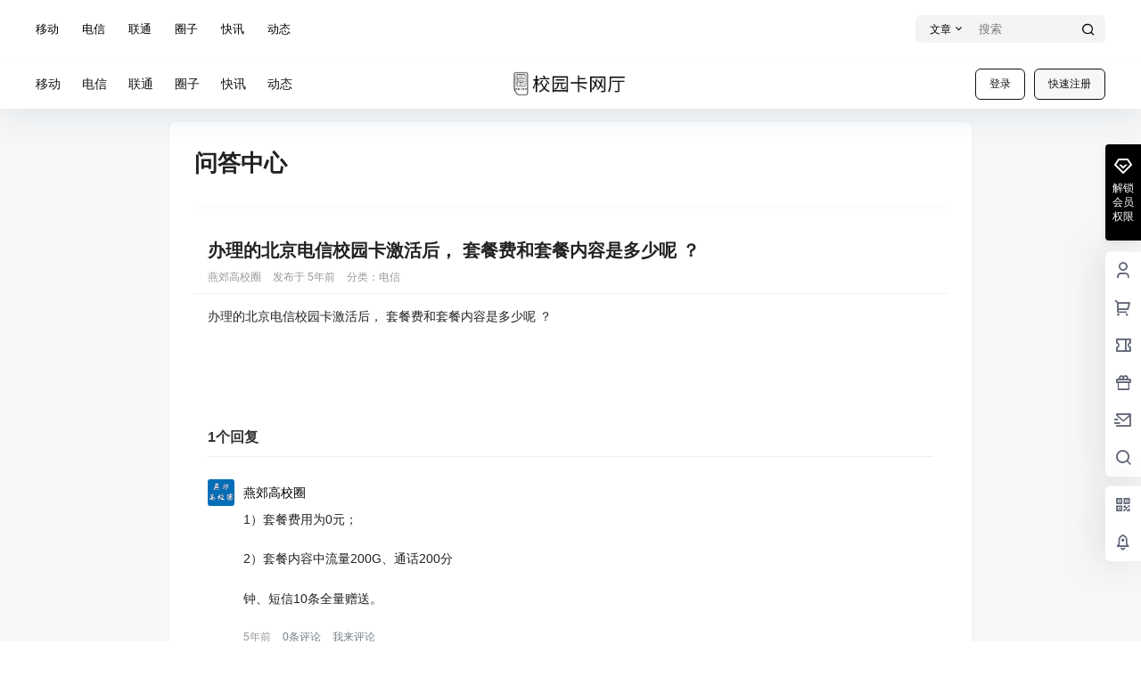

--- FILE ---
content_type: text/html; charset=UTF-8
request_url: https://xyk.yjgxq.club/wp-admin/admin-ajax.php
body_size: 219
content:
{"title":"\u95ee\u7b54\u4e2d\u5fc3 - \u6821\u56ed\u5361\u7f51\u5385","desc":"2022\u5e74\u5317\u4eac\u79fb\u52a8\u7535\u4fe1\u8054\u901a\u6821\u56ed\u5361\u5b98\u65b9\u7533\u8bf7\u5165\u53e3","url":"https:\/\/xyk.yjgxq.club\/question","img":"https:\/\/xyk.yjgxq.club\/wp-content\/plugins\/\u2593\u03c3\u255d\u25a0\u00fa\u2551QAPress\u2554\u03c4\u255c\u2557\u256c\u2569\u2524\u2261 v2.3.1\/images\/edit.png","use_actual_url":false,"swapTitleInWX":false,"appid":"wxd4073a7b4937d0e2","nonceStr":"UQETQlTXnjDN3Ux7","timestamp":1769074799,"signature":"7ecb7f4ae5f0258c4b1ee5a06713c48c8363dbf9"}

--- FILE ---
content_type: image/svg+xml
request_url: https://xyk.yjgxq.club/wp-content/uploads/2019/08/1b5a0ea422559d.svg
body_size: 38769
content:
<?xml version="1.0" encoding="UTF-8" standalone="no"?>
<!DOCTYPE svg PUBLIC "-//W3C//DTD SVG 1.1//EN" "http://www.w3.org/Graphics/SVG/1.1/DTD/svg11.dtd">
<svg version="1.1" id="Layer_1" xmlns="http://www.w3.org/2000/svg" xmlns:xlink="http://www.w3.org/1999/xlink" x="0px" y="0px" width="1400px" height="360px" viewBox="0 0 1400 360" enable-background="new 0 0 1400 360" xml:space="preserve">  <image id="image0" width="1400" height="360" x="0" y="0"
    href="[data-uri]
AAB6JgAAgIQAAPoAAACA6AAAdTAAAOpgAAA6mAAAF3CculE8AAAAAmJLR0QA/4ePzL8AAG3+SURB
VHja7d13mBPV28bxb7aybKUJiBRBRBE7KNgVwV6wYBd7713RF3vvvWP72Tt2UcTeAEURRBQEpMP2
XvL+sWHZlDmTMskku/cnl5dsJjNzZnYzeXLmOc8BERERERERERERERERERERERERERERERERERER
ERERERERERERERERERERERERERERERERERERERERERERERERERERERERERERERERERERERERERER
ERERERERERERERERERERERERERERERERERERERERERERERERERERERERERERERERERERERERERER
ERERERERERERERERERERERERERERERERERERERERERERERERERERERERERERERERERERERERERER
EREREREREREREREREREREREREREREREREREREREREREREZE2yRPnrWf7HlmkuX2oCdRALbXUUEuD
200RERERae/iFfBmkM9W7M9GdKELXehEhtuHmjBeqljDalaxku/5iMVU43W7USIiIiLtVTwC3o7s
xQHsQV+3Dy4p1DKNT3mN2TS53RQRERERiV0ah/ErXj0CHrVMZEO3fzkiIiIiEps0duNL6lwPLpP1
UcKtbOD2L0lEREREopXL9VS4HlQm96ORWYyM80BBEREREYmLDXhBfbthPZZwMllu/7pERERE2o90
R7ayJU+wv0Pbauvy2YMO/Eid2w0RERERaR+cuL0+kBcZarm0nCpqqGlHNQo8ZNCBHPIte3LruZMJ
1LvdUBEREZH2IPaAt4j/sW+I572UMId3+IGVFFPSrqZg6EgnOtOXvRjJ+uSEeEU15zARVecVERER
SXrpPERDiEzVMh5jcw3PIpdD+T7kGSplB7cbJyIiIiL2zgwxVK2Jt9jS7YYlkWyOY2GIkPdfurvd
NBEREREx68qKoDCuhqtD3sRv3/rzbYiQ9952NOGyiIiISApK41aaAkK4Co4h0+2GJaVOvBV0tkrZ
3O1miYiIiIi1jSgOmljhXBUns9SFr4P6eJ+lg9vNEhEREZHQMnkoKNx9TL27RkOYG3DOytnR7UaJ
iIiISGjrBQ3E+pMurrbIE8Uj0cZRHXDW7lYtCxEREZHktHdA4FbLqa61JZpQ153wN4/PAs7bTy5/
TRARERGRkNKCEhq+Jzdhe3cqwHUj+N2Pcr/zVsnwhJ03ERERkXYoLcr1ugblnr5CZdxbm8hEhHgF
v18zx+/njuyZkOMRERERaaeiDXi7s5nfz6v4Mq7tdCfjdt3enVPK5wHP7KYsXhEREZH4iTbg7REw
ZcI/zIpTC90NdePRio+o9/u5iDy3D09ERESk7Yp2pq/1A37+i5oYWpHNRnSlE93ombTBXy3LWEEx
a5hHWUxbWsJqerT6OY8Cyt0+PBEREZG2yqmAd0mU2yliM0ayN/3IIyfpJ9ptopoqljKFD5nJMrxR
baWSkoCAt5D/3D40ERERkbYq2hCzZ8DP0QS8XTiY09k0aft0g6WRSy7d2IIz+JtXeJaFUQS9lZT6
/ZxHgdsHJiIiIiKBngsoSnZChOvncTBf0hA01W5qPWZxJt0iPne5TPHbSjW7uf3rFBEREWm7ou3h
DRzAFVk/Z19u52CyDK9oYjnT+TVkbms+27A16wW1oZiZTGdFyO1lM5ht6Ud6wPPVzOFn5lu0P4ON
2ZaBlhMmD+ZBjuVCfooyucHqbIqIiIiI654P6OscF8G6W/FLqzXrWU4FTX5ba+AZ+hinhdiQV6hv
tUYTUxlmM5VEIdcHTPrwD2PJsFkrh7NZHXC0TTS0avESDiEtgqA1uId3d7d/nSIiIiISKPqA9yBW
tqxVxwtsRho9uIbSVlt7kGzbmdCyebbVGl/ROaz5086gsWWdpWwd5qxro/2C6xmczx5czeKWZ2q4
KoKQVwGviIiISAqILuD1sBdVLb2kXzOipX81nfEtGb1/0TOsMHQj/vKtUcX2YYau+bzX0uYLSAtz
rQweblnrF/rjwUMavXiM6pZ+6qtID7NWrwJeERERkRQQXcC7Of+1hKj3sV5AksLa8PVJ2zSDtUHy
K741plEQZujq4VzfOpVsEvY6Hvbx9Qw3cbxfL/M4lraErYf6Ql67oFcBr4iIiEgCRTvTWjR686Sv
fm8l13IFK/2WLuMf379+pzGs7TUx0/ev2VSH3Yppvv8voDiCtv9KEwDF/NHq2Tr+x7G+dnfgAbb3
PZ8Mc8OJiIiICJDIgLcD/8d2ANQwgfuDZmarYZXvX2vC3ubakLUszBC59dbLAyb4tdtTcx2G0oAw
uZEpnMUyAHpyJ+vF8QyKiIiISBQSF/CO4EgAvDzBw9SGeEVTDFsPPznBY7FOeJqCCpB5mcwlvuPZ
niPVtysiIiKSXBIV8OZxkW9Gte+5Lqh3N1ZOBJnRpyE08TpPA5DGGfR1+NhEREREJCaJCnhHsScA
jVwRQcqClch6ZSPfbqTbruP/WAzAJpzgW1c9vSIiIiJJITEBbwan0wGA1/ja7UOOi9Xc5UvJOIJe
vuc0dE1EREQkCUQ7tXBkBjIEgFruimkS3kQGkK33FU6bH+ciegMbspWvt3fdVmKbeDiZpRtSOOpa
nYdkk85h3MRcDohguKNIe9aFQsPSBha63UAREZPEBLzD6AnAL8yIcgvu9pWGs/dqXucCPGSxN++F
WL9tBr1jeJoqi2WFdKfM7QaGkMMpXEkuBXTnfxzVRn8zIs76mi6GgcX5bKqQV0SSWWIC3v1JA5p4
NaZKDMnuXU4jF9iVQkrdbkyCZJJGd4tlaxL01xWJAs7gEnJ8Ayjz2JcnOdntRomkgBy6GZauItPt
BoqImCQih7eQrQCo4qco1o7P8LTIW2Fvhi/M7cnGbjdXQujDE/zL9XTzhbsA+RzGDW43TEREROIr
EQFvVzoCUMasiNZLjlA3uFVWyvgTgBy6ut1ICbA5b/EL4ygiO2BJAedyktvNExERkXhKRMDbmRwA
lkc0mW8qap52uANd3G6ItNKZb5jKQXSyuOlayN3s7nYjRUREJH4SE/A2lyRbncDjCmemNeet8u27
ZwKPVOxU04Mi4++9kNfZxO1mioiISLwkMuANf8KJyAPTyIPa6MNg69eX+P6vgDeZVDPS9m+vM5ON
RZdEREQkhSUi4M307aXO7YN1VKiwt973/w5uN078LOAI27oZ6/ER6W43VEREROIhUVMLx4Oz6QmJ
SXoQd3zGrTY1gTMZwh1uN1NERETiIREBr/MBZLzD0nhsXaG0u27lc6qNr8jjJPZzu5kiIiLivHhO
DdAewrtI51BrD+ckWR3FDDY2fsUr5Bm24j+3Gxq1PF4g1+1GtBPFHE2D240QEZFwxSvgjXTIWSTr
JCZoDD+UXduecANfBb3uqGE0021qJHdiEsNodLupUerGbhp6lyDl5FDudiNERCRc8UhpiLzCQnjb
THyGbWT7VCCb7BZxnM3gtXQGcp3bzYxBfeybkLCod1dEJKU438OrsE+S10e8yZG+iVBCy+Mc3mS6
2w0VkRR0MUPdbkI78CWPuN0ESUXxzOF1k8JuCe0sdmND4ysKeY1N21gRPRFJhHPo53YT2oEtEhbw
3sGpKZviljoq6JuYHSV/wBu/dAL/VAWvzWulbajhMD6jyPia7tzA5W43VEREXNVHoyISIGEV8JO5
Dm9yFvJKvhZJZKbzgM1wo1xOY2O3mykiIiJOcTvgdSakdWYbCmXbi2uZR5PxFYU873YjRURExClu
BrzRh5jxqteg2dbahyYOs6nW4GEQR7ndTBEREXGGWwFv2w4p2/bRtQX/cLNNWkMh99LB7WaKiIiI
E9wJeD02S5O7jzW5Wyfhudt2RrU8LnO7kSIiIuIEt3N4o5GomdbCCcslVTVxLCXGV3TkfDq73UwR
ERGJXaoEvOFm13rCeLR+bbh7lbZnGu/azEyWx41uN1JERERilyoBr51oA1OFtO3ZhTZ5vFkcSTe3
GykiIiKxcnbiCYWNkkrWcAdXkW94RS5XcpHbzXRIGaU2PdrS2voatCgi0nY4GfAq3JVUczfnGgPe
LE7mOpsSZqmijr35w+1GpJCp7OJ2E0RExCnOpTTYh7s9MA31yrQcIGS1hrOJCObkBo9hLdP2wt+3
uKGOyyizXOqlmFlkut1IERERiY1TPbzhBGyDyKfCcu1u9Al7q/END5u37g17z+bXh34+lleKk17i
BgpCPO+llN+4mJ/cbqCItBGrdZUPU5oq5LQjCRtL5mwOr1lX9uVVy6U70j/gmfiEtfEKlj2GEDm8
i5xCXjc0cTFPU+T3XAMVfMrVzHW7cSLShjyrui9huo1T3W5CGCr50+0mtAkLE7WjRAa8OVzP9yEO
zQNswtXkxLDt8IPFtaPu0x0PfT2GJeGGvOEGx+Kct7izVcBbRxVvci2L3G6WiLQxNRS73YQUUeN2
A8LyKzu63QSJRGLLkm3E+4wij8xWGbOZ5LEvLzMk7K0EB5aFpLcss3ts4XtlTzoaQ15nw+Hwt6Zs
3sSb4BuWVkspz7ApJyvcFRERaUsS2cMLHgbzHnOYxcqWnsz1GMKgKNuxtk94E3JoCGuNQg72/asH
PfivVXgZ3LPqVoqBUhsS7WXuJItq7uVem8q8IhLajmzodhNaKVX2vYj4S2zA27zHIba9uZ4wngHY
1Pf/zdiF98PYdzbns5vv32mcxVnURtiOdc8qKI2noVyc0P2VkstUBvO4K0dbx1X858qeRZyRy71u
N8FPR3J0jRaR1hIf8NoL96Z+IYN8/8rkXuBT6nw/Z9GFXDrSkXTqqaeOevLpw4mMbLX+IbzLO24f
rOUZaN8X6104MuH7HOPa0ZbzvAJeSWk5MY3BcF5Z7JsQkbYlmoA3WbJMd2Wbln/34Tl+4S8a6EQf
epJNGumk46EJL014SSeHLL+2d+Qe4N0oQ0tPyCQI5yixof0ILx1HREREohRpwBt7SLeSGfzKEry+
bfVkS7ZpqZ0Qvi6c7zf1Zx47sVOE2+jFQwzjRWbjjSLAVEgqIiIikgISm9Lg5WsuZ4Yv9WBt8JzJ
MK5n55ZKC+HI4zpGONCiblzCsXzFG0znPxpbtTQcCnlFREREkl5iA95fOZTVvn+v6yuu51vG8Srb
h72d9biccRZt91JNrS9vt5Y6MkjHQzqZZJNJdlAxMg89GcthzOc73uFnVtCAQlkRERGRNiORAW8l
41vC3UD/cR2vkhdymX+A2oHh3Mw2ARWEm6imisXM4Ff+poxyyqigggYgjXSyyKOQAjrRl8EMYWM6
0qFVTm8aAxjA0SzgS97km6ApkBNbr1hEREREHJPIgHcVX7T8OzgX+Bf+ZkubLWSyHRexr1/yQxN1
/MT7/MwcVoXsl22iiXoqWd7quWz6sREbsxM7kd+yvTT605/j+ZkHeZvaVlvrkTRD9UREREQkIokM
eH83The4mn+DAl6P37+HcyWj/fpaK/icD/mQpS2vDjcsrWMuc/mAeylgJ0axN/1a9fZux3PM4SFe
ailus23LfhX4ioiIiKSURAa8JcaljUFpBK1Dyw25nCPp2OqZObzECyz1DTQzhKGb5a4aXbdtWW5+
ff6Mwe9+XBmwuIwP+JDL2ZQDOYyNW7a0CfdxKc8yib8Zwi0RJjUoB1hEREQkSSTTxBNWIWI2J3Mp
PVtCzgamMJEplNBkt8kdCv+68q+T6/JzKnNLG7KWnrdqWfdjln8TYs91/MJMHmQXjmU38gFIow/j
OZ8aOlpkF4uIiCSffE2TLuIvmQLe0PpyG/uR7fupgR+5k6lBvcEh9d95+jOZqztN2ODD0vnzgFFd
Zo0pfXLzfX+bH/LlTazhbT5hIEdxBOsDkEYBBY4chyYkFhGRRMhhOXXUsZyFzONPFrGQxZaDxp12
CRszk7/5hwXUun0qRNaKZ8DriWIJ0GqKykz25uaWCYQbmcWDvEtxeLvvM27ZFb0u8bw1r2W02qer
eXLQDysu5hzDalX8ykye4UzG0D2sY4wkiFUGsIiIxNdgKukKdGMI0EAl9aSRTg3L+JcJ/BLXvV9C
dxqooIEMmljKX/zGHObzj9/QcZEES54e3nWh4Ma+DNgenMfpvvQCWMUzPMCycDfX9+SyIwfu/Ouq
wOf//G1Alu17zsscLuQZzuAgOoXRcvXbSiyS510o0ja09/fUZuS2+imDQt+/CunOQJ6Ja8DbkWwg
gyLfz53ZjIOpohoPmWzPbLdPjrRXyXJZaN3zuS9Ps4IduJThvucb+I7r+abVTGg2NhxdMna7g4MG
qAFQGV542sQMzuY1rmGo7VlK/ZD3ULpEtd4w49JxVIa5nWareNP3r+9a/tUeNDLX7SaIxKSEH8NL
NEuQ4pS/Jsdm+1Z3SgNVMTOu+9405Cd1RzoCa1jh7omR9ixZAt7WNuYjKuhHlu/nWu7i7kgS8Lfo
t/CmDfcOHe7umDVnUNgbamAyP3EmF7V8P/ZaDJRL9ZD32ain1si2XFLATRFuy9sq4D3U7VPS7l3N
GLeb4LCnecjtJrRZDZzF3243QlqYuiIymR/2dqKxmSHY9iYsj1gkSDIGvPgGjDVbwyl8EEk42c8z
//GeV8yweFv9NYEZEbWllNv4nKfYGICaNpqC39AS0jsnI+K/rlK3T4O0Mppt3G6Cw/5RwCvtRH/D
shX29Y1isp1fAVF/+lIkLkqOKXOthnJ5+ZGdeC+yt2f16dlVcz8LtWQ3T7cJ5eP63BZh65pb8TqN
QLlKvYiISBIrNH6yR9blE7mhhmXfu3A2RHySI+ANrY6nOYh5YbyyVcA8ZL3ia7uHvJW+Zd9p75ec
vvHYGWEPfGulhJO4l1p+oMrt0yIiImJpiKGTqIFvIthSNAZYLqlUwCtuSt6At4Krucg238eDx79/
eMk1HWbP+inwZdt26Hbp7BmNeQN3+fXbcLcUoIZrOZR73D4tkhQOZ0e3myAiEtLmhqmSyuJckiyP
dMtl1XEeLidilKwBbw238jDVxteECFC36V92QsHD/s9tkNb7xFm/lp3f6apNd//Drr/YFPTW8glL
3D4xYuskesV1+9k8y5O8x+5uH6iISAjDDYOJ4fe47nuwoXc5U/VoxE3JGvC+ygPUGV8RMjCdf0HG
6o3eXvfzbpm9Tlj5y8rrc57YaNDyR6eFV9YsuskhNKVEctiH+5jFh2wfp+1vyK8cSgFFvMUebh+s
iEgQ03DTJtbEdd/+FYD9lVLv0hkRIVkD3vncatu7G8KwTpXH5Tz3he8ttUNhjwt++KP03E73bTaw
+M5ZkVWENe9bwW3yupc8CtmbD5jHGXRweOsH8TMb+y7ohbzBKLcPV0QkQG/Dsj/ivO8Rhqvur66c
DRGf5Ax4nwhrqFqQ+Uc1dNj4WYDBgzvdM/OXms36n9Bj22VPTauJcEMKaFPVIazn+1dnBnAr/3Gv
X5G7WGRwO8/SudVfRxGvKOQVkaTS3ZBU4OWrOO/dune5Me7D5USMkjHgLeYVm7q7vpCjn2fT7bvt
sUVLBdmaY3O/aijucUrnycvuyJq2+ZCSU2d90zpy3iKj36aDBo0I55gV8qaiNO5qmc4SoJDOnMEf
fORAgkMvpnN2ULXiTrzG/m4ftoi0CTvyvAO18bcxfK6X8m0EW4pGP8slZUyP875FjJIx4P2ZleG8
bMC2q36bPbXs1UVTB+4JsO2u1dt4Bs17psrb+8g1+y1/4Tu/JIZtO3S/9s/FC2bMmzHzj023BhjU
petV3c4A2IheO240GGBYpy535czt8E+niVv1dfs0SMSOpFPQc9kUMpoP+ItxMXyU7MEMBocsp17I
8xzg9oGLSMo7gvc4lMdj3s6OhmmEmgxB53p8zjkx7rurobPIqxoN4q5kCHgD3yBLbYarATBo0KIP
Kwesd89O/fpvW7flxvndXv9zYpN3k71KDyx7qrbzRrv5v3pYr9lTll9Bba8Tx3Yfctr8kwAWP7bq
/2p3gI3ziyetmLzopwE7bLf+rK9Wn13fKf+Nxs7z3t3M7fMikUnnNosLvYfObMT9/BNVz30at/Im
3SyL7RTxHHu6ffAiktKu4FGKyOFQzo9xS7sbr3NWdehH8zs7cyOjY9q3qXfZw3JHzpRIlJJxauE+
ZNtP77DsqbqCntcsveMzgLsKz+/2YM2VeTU/zoFtu//+ScYLfLHutVt3+eODqkF5c9bfb+5/L3Ho
koU/LQUy+kHHqQPzZ7+b++Uuxy3ZcPVJy7aq2qjDkr77/PnnkP3mvFGaTnhVHSQ5nGozPXIO70cy
RXWLMznfZvBbEa9xEF+6fQIcVkNpm3oHZLbRacEl9Xl4kGMpAKCAa/mDT2PY2qaGZbNDPpvBzZxK
EVDIy+zMrKj3Pdx3FKH849wJE4lGMga827C+3aC1Yev9NDRv3vp3L/X93P3dPkv/3a7DqwB/X1Tb
I//PdfkMG6TNe75yUO6c4XtNXg7wxrzmrdcVpdFvytwX+/5v9pOfwYw+VSuGZRb33efPP2FZ3+xZ
i9vSh72ddFZFvE4HQ3FzgEqbShvBOkb4+tYKuZF84ysquCCqLT/BWIaRY3xNEW+zDz/E0P7kM5bO
bjfBYZH/jYvEXw7vMrzV1bSIlxkRdcXa9Q1f60MPWRvAJHq37L8TH7Ol7ZRPVnY19PD+6OhZE4lY
Mga8BRzLDYZxpkCP6ozGrOnr6urOnZ85rD6n8/RyNtp7wXnQ5e91n22ei8v3yF7V+6DJy/t56i/q
9diPFQD9PMt6dpz7z0meH2c/CTCi688nQ68L//wToPqIgQ//4vZ5SKSRhu/lofXlNpuAt5bTKI9o
m2UxHMEthuqPAFXcxYqotlzHKD5lqE043okPGRn3WeoTqYQSt5sg0uZ15QsGBNxD6sRnbEFxVNvb
1jDTWRlfBz13AndT5JcE0Z1PGR5OYmEIQyyXVPOdg2dNJArJEPB6gzKOTuAN82wwk8oL3q/bakTa
dy1h8aqtocuMrr2Lj8lc3tijc8u34816/3llGhucOudfqDt3yU1dv+QngC02WJDeo7xmu033bn4X
/nN8fZ6Hf6/NuSqrvDo7raaqaLeOX9gmVrQZkX/3HmfT5wkwNc4lztfZiKNs0g6KuTPqrdcxio/Z
3uaIO/EJu8d5FiMRaUv6M4WeZAY866E7n7N9VEHnzobOi6aAu1D5PMa+QalgGWzCixwWxb47BR3J
OlVMc/TMiUQsGQLeYL24htMotVzuxdPrkr+/X3QO9699qm7zzKa+c367r/D80iVZ1esCrUUXN3Qs
fPXvD2HjLf++AZb4gus/NoCywRsOXRsyVx0EA87Z4s3pxVsU/jq+5sq59ZoD0WjfmBIQnPasTf5u
KWfGlMFZx15hhLxdmcIuFllyIiL+tmeSRV2DTAbyJMdHsc1dDUPW6vzSeobyJl1DXtNyGM14bop4
31sblmUwx6Gzlvx24WMirf7f/mTyTMxVQSKUnAEvHMQC/s8UosxeuMmh81/eeNbcz5p/rt80Y97s
CzvcOXuNh5yStWHsgCELjk9v6H1tKdvl/XVfTmVFdoNv/bJekPv4rL+bf+rnWbZlGgPefHMNLCjh
0uYsqNFFn5S4fSKS1g5uN6CV/RhsHJfsZS6TYtxHHXvxqW0ubxemMJwFbp8QEUl6mUwxXE9yOYiz
eDjirQ40LGvdx9qFb8iyfGU+l/I770S47+0NvcvzzWmKbUo+NX4V4SW0hI8SSYayZKHbdQ7XmfsQ
53y30YHL79k2H/p5dtmvaZOMLlkz582CdNJ9N7c36Vn1bGPH3Pd//wf+eTj/Hs+fUL/2iPtn1va5
e+22FnjqOmTVZa3tU/YCbLbR7zf67TCbE+jv9olJEkU2GbOJlM1jNheXUk50YD91jOInm/ohHtbj
q5bZ3kRErNRzrXHcQgE3MzzCbfYxhJV1fNzqp9U8RoVhS4VMNNZ7CGV3y/xhL5/HfL5EYpSsAS9k
cgGv0MdiqRdg1q9Zb8zfdcBQ78Oe6tquWe/NfQsgp6KqYGQRbNK36t7qJyHvFdjgirSVC99hJuQN
AejnqR3RcdK0lqqA/byZtU1Zda2yQPuOLPm/vle02mMBT/Awl7h9WpLEDkk0F92tNuFuDS/FUGan
tTpGMcOm9oSHnnwbYgIMERF/t/Ox8St0Ie9GODX6doZe2/KAqX0vYBYNhm114pMIBzNvYbmkjCkx
ny2RGCVvwAtpjOZDdrNY6oUtMrzr5V/YsH3Xc5avaCT39eYFjd82ps+4eb0rVtzX79zspdCvqvON
FTv2vgy6vg+lp44sGrxV3ZMNWxW+um5jC7xZ39Ux+9DmLe/ZY/07vMMyT/hu3fffjXiDsWSwBfl4
Q5Z9iabCa+ra0yZnNnG25ESb3uYSLnNsb3WMZo5NNnA6vfkyiXrARSRZjeM/42dHZz4wDAQLtpOh
OGNGwExnTRxoM6y4G69F0LVRYAi2G5sHi4u4KZkDXvAwkFc4g+x1T23VseCerNc7T8n9MXf+7OL6
Ddc76t+HpjVWF3Z/YaGvVPf6N+f8Wz2K9G5jv1zR/9O8b6e9Ttetxk5rhPmfdLu/sfe0n1Yc2emS
/DX9/Up797wsa8l/9xfcs/4VPR7549LCBxfeumDtraEMDuZDX33BPAUyAIxKkh7eDF6zCb1LOM14
4y5SVezGAuqNr8liIz5M2vx4EUkW1YwyBp3pbMSjEWzPNOfj0qDr1goONhYfzGY4V4W9760NoXuj
ZlkT9yXnh/IcShhIFwA6cTuDuZ3/mheVdq8dV5e7ho4VGd93fb3bCz/V44F/v1l3s2be9wyCalYA
31WyxxYZMxu+8C1beRmX1QGrYFv/GRbnztxty7l7luRlLy+875eqJWuf9tCX8ziu5cZOduvgu93K
pHdYr8uNe1my6+hpXN7AtzEPVwtUxk78RB/jl8UObMMrHNbO+v1FJFL/ciSvG76253IoXzMxrG1l
s4HlMm/I2du+4wYmGBIXCriEb1rPW2qwo+Eo2lKFcklZydjD+yv7syeH8b6vCmEHTud1Dmyuszp/
/oE9umxwyPpVXcr2WzpxZj1YpBi0mNlgv0vA+0XZkjernpv/8S/rcqryOJI3OKvV5cCTJD2b7tqa
cM5pfkQ9E9HYjLNsJr8o4+Q47HcVO7LMJpjNZRQPxfn4RST1TeYO4+C1Qu5iaFhbGmaYDLyMT0I+
fzefGUtoFfEavcLa+76WQ9Ya/IbLibgkGQPeT1hILV9zHFezEgAP2/As99CfNHitbvXKN6Od+DB8
HdiV53mMIQpxg+wcVgZvJjtyVBxbkWHsFwEo4xqWhbm1yCxhJ9/fprV8juHiOB6/iLQNN9kEnZ2Y
RLcwtrOH4Yro5VuLJcfY5hF/YsjOXcvDYMtlpZb7Fkmg5Ah4/d9s83w/V3AfB/Gzr8xKR07iEy6m
cwIC0Ay2ZiKT2FcJDCHtF2YqTCEP0iNurbiD3jbVd//hkbjtfT572CZsFHANY+LWAhFpK45jiTHo
7Mq7YXxa72uYVrjc8npVzb7GTN40+oVxt26QoXc5g18cPVsiUUmOgNffuukUvfzMntzfkmrfmxv5
gVPiGoZmsCtP8xWHRLSX9pWruWXYrywIM/cscnuGUZ3hkLj+XmYxxvgxAVDI02wXxzaISFtQySiK
Dcsz2IwbbbaRxiDD0i8Ny+YaZzaFjhzCMTZ738mQXrZK845JMkjGgNdfFZdxYKs6qn14kF+4OMys
osj05Fx+5BOOaFUIZg0zjJeC9meTCMLIDHZg3zi0oRsv2qYzXMX8OJ+JLznNNuQt4n1NVyIiNv7h
GOMnTT5nGWswwOaGPtYK3jeu+zovU2lYXsgDNtex/ehguewbRJJAsgS85hDqM/ZkPC2lE+jPjfzA
I+wUUYVCkx4cxGP8xG1s1vJcA19yAluyO9va3JBpX/27e9sMFPNXwFMRvT4cHl63mdqhkV/iPmQO
4DUm2H4d6sKXYeXfiUh79hGPUW5YXshLxo6eXQ01eOv42mbv5/KvcfLfIj40ZvJazwlXZTFcTiTB
kiXgtbOau9mTh1nV0u5unMhbTOUaY6ltOx3YklN4ne94nhPo1pIBVcNHHMYhvMhyqljITYZLQfsK
d+GwCFNKCrnN4RZcwdY2WcQljE3Q2bif540fUuChOx879tVMRNqqK/nTZu6z9w1XvgMNAWkDi2z2
Xc8Bxi/vHnpxt+XS9Qz7rubHOJ0vkYi4U4fXG2KwkV3Y2Mg8LuUpTuIQX+1VDwVsy7acxwKm8A3/
spTVhps66xTSne4MYHOGsSFdAsL+NXzNQ/zkN13BdJpS5stBfGUwJMI1cjiaxwLm+InF9lxu8xWn
lNMTWOb8PHozio6GV2QwiIkcm7AWiUgqamI/fjfcD0pnI+7mPIulWxm2HM7Evv9wFo8aKwIfy7sW
vbU7GWKJdObF75QlpeXUtXTOJYNCY4dLOXUuddv9lugdJufEE1bq+Y2LeJKTOLLVRaGALdiCcylm
KYuZyR+soJRqaqmhgTTS8JBBNh3IpzubMpg+dKdbiIyjUubyPh8zi9qAP4BVFn8Q7a13F7YPqwav
vyJeYEuHzlUvJtlk79byGW8k8Ix4GcuPbGZ8L3XkAC7kngS2SkRSzwoO4gOKLJfncjxf8GaIJQMM
Wy3n9bD2/jL7M8bw5b2Q/7F5yFKPexsmr5jR7j4nf6a7203ws5KuhqV1bGpbZLONiGfA64WYSoh5
Q67tZRaX8jYT2NGvBEsaXejCEPYGoJEKqqigljTSySCDPPIMt+IrWcj7fMQMi2lovSH+ZXfskTyf
Og6wyZ4NrS/H86wDe+/AZDrbvGYVJyb4nNQxkl8McxwBFPB/zOSzBLdMRFLLd9zLxYZ7WIU8wXQW
BD2/qyFQbeTzMPd+KiPY0PC5XcQb7BTic2x3yzXqeDf+J00kHPHu4W39xrBLCUgLuXbooPdrjuFp
9rR8Y6ZTGNbkCOClgsk8xXcWoW48zkQqOyiq1I4C7uRtB6pdvEwfQ6VJgBIOMM5aFB+rGc23hn4Z
gCJeYXi7u7knZtumTA2PjjbL90lgGpGzGvnYWKEg0a5nD0YYbkJ34kO2ojbg2bHkWK6xKuxJ3qvZ
33gly2BzruCWgGdzDT2I5fqaL8kikSkNfY1Lc1gv5PNei6B2BWfwZgQVYa3M5Byl1IctP+qJJPK5
g9Ni3PsEdrP52C3japdmbZ/NMbal0jrzKVvYDHGT9uUFNjCOjU8e5mGXBdzkdgOjls5hfOR2I1rx
MoZZhiuthz48yKl+z6UZ6n17mRTB3mdzKXcarmT5XMYnTPN7blfD9tL4PSFnTcRWIgPeAXRtSeQO
DmO70SfC7S3mVv7n1984j5lUkklnOtGFThSSBtRTSy1NFIYYR/oV4/gvgecg1e0WdZJKNodzf0yX
vgO4wDZ7dyoPuXZuPuAWrjJksoGHnrzMfq61UJJPuuNF+9yRFcbks8mqJOmmj1/DQXxs6GftyOFM
8ksV2NLwtak4wqSCJ9mPfQwJgEW8zSCqWj1zqKGtM9vM3U1JeYmsPNAl4Dtpax7GWibde4PeMGt/
/pzvWp4r5nx24DhO5yQOYSRb05/u9KIb3enNRgykF8OYSHWr7SzjEotw12vzc3t1SJiJIqEU8nwM
HyxDedYmZQCWc7Q7p8XnNt73+xgIls1OXOhqG0Uk+f3IjcbUrEIm+tXk3ddwZU7n2wj3fhwrjMu7
BnQs7G35ynreju+JEglfInt4M7iEn/gsRPDoYV/Ojyj4bt5GKb+yIwCN3MITLSXJQpcmq2Ym5/Ej
97fcnHsuqFhWZIFt+wuDR8ewrof+HMMLUa27MR/ZDpYrYb8452HbO4EZbGL8Sy5gAl/zk8vtbNaZ
Q1RsD4BlGlgjSeYuRrG7od+8kEkMa/msO8zwWT6Hugj3XcFBfG7oYOjAGF5oyc3tY5hjrSzs4XIi
cZfYsmRFvMyDvMsiyluSGgroxSGcGtVcVE0tUw4v4vWwKvDW8RK7ciQA9XzQ6jZQ5MFr+wt3NzBc
2MJRwN28E0UO6/pMsa3NUMpFSZArVsfezKCL8TWFvMtmYQ8iiadduT/pbua6oy6GOxci8XEEcwyZ
vOkM5CauACCHfpavqw+zJJm/GdzJZYYErUJeZBOKAdjHMFzOk/haqyJWEl2HtxPjOYMVVLYEvLms
FzT1Q/jWhg1/UxLmGtVM8gW8y0LWExRr+8QY8EI+t3J2hOt04mt62ARmFbzARFfPzVqLOJLXbcKn
LrzNrknwhclDQwyzFLYlNW43QCRIqU0mbx5n8CmfAbsYtlLGh1Ht/RYOZmtDTZwinuAwwFwf4rsk
uM6J+CT+hmYa3diM7die7diO7diMbmG0wu5NsyaoSIu1X3z/L7XJt5RAJ9iWJrLTgaPZNKI1cphK
L5u/kDqmW84+lHiTuc+mFzuTrbjc7WaKSJL7kYeN15JC/kdX4GDDV2wPf0S17yYONmYRZ7EnhwHp
bGP5mkpeS+j5cp65CGY4d5UliUQa8Cbi25rVnGZO7TuyKq1eiz2H+1zbkcdgB7ZSyPMRvDqbjxlo
M/7byxIOSKrSTtcyzSZrLp/L2cztZopIkruGv4zXti68hYf9DHfAvon6c+k/TrcZOPco67XKIw5W
azERceowF+OLfNZRcVXkPbyxB3VeGqhreTSE2KLXEPTGI6j0Rhhkx6cVyW6vCP9aKkJeCD1sxBFh
biGbT9nWNo1iDSNdmGrCxMsY25nUi3gnhQs5iUgiNHGQMV0vgy25w1DaLrY+1teYbLx3WsjzHGBI
uqhkaYLOU7yYkz7r3W6eRCaaHF5vTANd/uBVfmFlS8i4HlsxNkTfofVerKYcDlX9IdTrrH8irGXt
MdgFONFYYzZYHY0hb7QVcj/vhTGzUQc+Y2tDdlizUg7nnwSfiRyO51t+N/wllHAIH9mUUevJnUmU
iCEiyWgxp/GUcSKI0wxdEbV8GtPeT+BPelouzWB7drS87e/lg4SeqXgwR0jq4U0xic3hbeR+RnAD
k/ieH3yPSdzALtwXQQ5u+LwhHuGvG/nenNxasslkhxDP1ht/b99Y3Owq4Gbb/eUwJaxw9wqmBDy3
KTvF+Vzsw91MYTWfc65lmscPPGBTJK0jx7FznFsqIqnuDSb51Y8PlE+u5bLiGIdml3OocUr4QsNN
/1LeStAZih/18LYp0QW80YVvXiZxWcggoIRrUr48tdMhbbKFyKEnjywzfscdbzHgogPHs7Fxbx2Z
yla24W4ZD/Foy0+dOZzXWclXTIpz7YGj6UgXOrE7d/Ilq/mYM0Mcz7U22XfNZfrsjlFE2rtTo0wN
aOB/Me/7Ox41DpyzTszyMDXeJybuFPC2KYns4S3hess/kCruCJrbxetaUoHTe450rWTMET425MQP
5skgFvK+RR9vIc8Y1svnKza3zd2t4G3GAxnsyG3M5W+e4lC60oXMuM645mH3ln9n0YXOjOZuvmUV
73MK/VuWNXGgbbG8Ttwax5aKSFtQw4HGflYrpbziwN6v5t+oPpF+aQPl/sxVGiKd0ENclsiAd1nL
NBGBvMC/zA+5xDR8zfmwMNqtOpfOkIzBLnjYL+TzdtMnXGXRN+BhUw62WKcn0xliG+5W8y3XcyZT
WMW7XMJAilr6dXO5KI7nYpsQv6EOdKEL+3I/v3J6y7OLOcPmYyqH4xkSx7aKSFswi+uiGJpbH2VJ
Mn8NHBx2nft1qqKcVTO5qIe3TUnkxBNzqDcMRCthEdtbLEvEbFDeqJc6F6AmY6jbbNuQv4Ni3uNw
43oLeY8jQ/6VFfEwH4XoAdiEz1nP5ns11DOHcqaRbREYd2XzuM3wc4hhMFoOq/2mDX6NsRxorMZQ
xMtskVRF1SSRVtM9ZX77ucYiTWUpcxyBsqKY/THx7mUMIyL6xPY6lij4N1dyW4SzEdbyXqJOTRyp
h7dNSWTAW4cpeG0yDH9KTMgbjejD5Fhem3hHhUxeSGOqTcALV7G/RYBYyASuDHhuR96xmZgXoJFF
7M7xhpnfijifU+J0Lg43XgS9zPD7+VR2tZk2uzdn80Cc2irJboTbDQjbOB41BrxvM87tJrZpXg7l
D7pGsEaxg32sjzGWXSKKF1a1iZlM1cPbpjgV8EZW/cD58DW2cDE+tX0jeW1yh7swNmTyy29h1NZY
xCSOCvl31pEzeJR/Wz1zGE/YlPICaOI/dqSU57jecua3NA7h7LhU/uhh85HzccDvsoTTeMbYN5LB
aJcC3hLff7HLINfyXV0VRT9IGmmWtUWj2Z6dYse3KOK0lZxhLFAW7HsH934Uf4TRGbFWIy8n7LzE
k7mHVwFvinGuhzc+gWz4Ww8/aPRGvE6yh6PxtnnIwLI6zP6DqyxLk+fzOHu1/HQ4Ew3lddZqYgkj
WAaU8hUHWL4uncMcGKEcbKyxrkJJiH2+zdfsZflOK+WNVlm/ifV5hJWVrd3CFZbL7mV8xNvbjvct
A94XXDtfIu56g+PYJ+wJa6Y4OvXtCs7j4bDD7RLeSPC5iQ9zhKSUhhTj7KC1+PZURl5LN977ay+B
8GkhA9bqMHO0FvOORfGydLZrVe7sZxbaVK4FL0sZzhLfT3cbeuYKuCYu5+JUm+F0U0I8d4Ll0LVS
LuHkNlC+vJ/lkgYWu904kTZjXNj3ZMqMlXCi8SLfht2nWcevCTsn8aQe3jYlsRNPpBL7YLa9hLtp
HBny76SM/8LcwtWWgWwRT7dcUuazJRONVQ28LGVEq71ONSYtdGO44+eiF72My38NWYhnFeeFOK4G
ljGSJx1voxusz0o1K91unEibUcrRYRYoa+Izx/d+dJjJP028mtCzEj8atNamJGPAm8he3Ojbl8wt
dNYeId/0TRHcslrM25a9mN04s+Xf9ZzHUayyLEW3nBEs8nvmMcMlpzMTHD8XRxkTGqp4zmLJi/wZ
cFTV/M6WTHO8he7obrmkPqi+tohE7zNeN867ttaMsF4VmRKODyvcLuH5hJ+X+DBHSOrhTTHuBLzh
hItem/XjFXA6Ec62rXD4nJAVGkoi+g5v3cebz7V+CRMfMpz5IfpJm1jGCBYGPPs4VYa9DmcDh8/F
KcaEhjomWS4b5/dBUcpLDGtDoWBnyyVN6uEVcdQ5YVw5qhxPaGj2MR+FMRi4numJPilxYrree+Pw
lULiyr0e3thDQmfD3vbWbxuuXItJhRv96s3a+Y+3LPt487jd7+e/2YLpAZeSBhYyjAVB6y4xVtvN
5RJHz0VfmwJjfxmCuzm81BLGl3BRm8jcXce6XJWHVW43TqRNqeEQ237WWj6I095Ptp1uyMsbbeaT
NNuwrD4l6jdLK26mNNiFl8n5lknOVsXPmJDjVL28F+GZsO7jzeZwBvk9U8lIvxtytcxjqEXG8A2G
rLJMjrMsXBaNUy0rBwBU8JBx7csppzlzd0+edrBV7utiGA2eYfvxKCKRmc5jVBpfkR63GvuVHGMT
bjtZ/9dtpgipTgFvqnE+4HVyIt1I+lyj751Vz67JeSGDvOKIb5gt4Q3LjKfCoKFbNYxkhi9doZrf
GcZqi3UnGy/8HTjDsTORxinGgkANvGlcv5xL2ljm7lr9De+fBkdLI4kIwPiWWjWh5caxDu4UXjPe
zM9mX5fOivNMxVAbFfCmmmQctBYosqA3nIf/68PbcvvUk4EWS76JeFv/ZxmaehjCqIDnahjJL1RT
yXfsaChX5uUOQx5vR64Iu2qlnT1stvST7eXveU5tU5m7a21ouPGnhAYR5zUYZ72DdLbipLjt/Xzj
0lzOYWNXzorTzDUaFPCmnHgEvO01OGyLxllUJZgcRb+dqY+3iMeDLi41jGQ6H7KXzSCJp43LO3CC
Q+fi0pCD99Yq5WHbLXj5X5vK3F1roGHCkIURbEdEwjPcdtKYQu6gd5z2vn3I8out9/1KHKehSpyO
NBmWNingTTWp0MMLbtc9aL+9wKeH7LsrjjIH9RpD+kGXVuXJ1qphJw63DREreN0Qfudzrc339PB0
ZTvjci8fOrCX1LS54cNtrtuNE2mDLjN+/W5WyOtxCjvt9u5hAKe5cl6clWcMeFHAm2qSIeCNPGEh
Ue2KZH9ei3+nsmEWvQiekPOJ2VvK25ahaT7XGYpbmd1OmWFpLkc6cC5OtJlh7ZMwivW0VQMtlzTw
p9uNE2lzitg9jFA2nU0cHMOwTldG2L4mn5sM1blTRa7xs9yjgDfVxCfg9f8jqfUFOdmG1ydfiBhJ
i9a2f+0RVkWwbjKz+h7/ddQzzFxnuETkcW+UW53HH4alBdwUcz+Hh/OMAe8a7otxD6msn+WSyhCl
5EQkNieFOTKhgJvp7/jeTzMW61qrsA3Uosk1Lk1XwJtq4tXD2zpcXOPL9+lss0b4IWa8w+PI2rLu
tUW+/y+Nc/sSo4g9QwaKpTwV9TYX8KXluc3iALaOcrvjjVNeFsXcx7uPsSAZlPNtjHtIXUWGrxP1
/Ot280TanAvCLrdYyGsOpzV4ONvmblezDHbkwISfGWflGs9dmiaeSDXxS2lYF9asDXi7OPjGi1dy
Q6Rb9X9t87QETSyLYJ3kdbLF93gvH8ew1fGUWC7L4YgotzrVeM4LuSPGqpTX+80GF6iKu2Paemob
Yshzy2Se280TaWN2sel5bM3Dxlzg6N53N06v3lohj9t0FCS7XGOE1BT2diRJxDOHd23ouDbg7cp6
cdiHk62NdWubAVBrKLWfjMkbVi6wuLB9GdP32t/53WKJl4VcF/V2rzD28RbENIRic5vbgnU8G8PW
U90W5Fsuq2sz6T0iyeKyiEY75HGNo2kNl4YxXG6tQu5M2FmJh1zjgGcFvCkn3oPWvHhZ6Rubn8/m
cd5T9GtGs27gWp18tQerQk4wm2rTW4y06EUotplPzJ5VaLqGUTGE0pOMA9fyuTbsfolgE4z9u14+
sZ3osy0bYcgn/Mftxom0Md3YMcI1ihwsEtaN4RG8ugNHsG2Czks85BrvDLbfYcopKxFVGsr5AYAc
tg9zjWhDw8gmnog+LSL0etv5ahr8x+w4n9FEuN7ie3wTn8e45W9DThJcytiY8j29TDCGvHlcEuWW
12Ok8eOimNtjPCOpbahh2Qy3GyfSxlwc8XTpHjbmVIf2fkZY+bvrFPFK3CY5jr984+BA3b1KOYkp
SzaJBsDDURFURE3e3lCrlh3i60P8uA28ETZmU4tjf9uBqRMuD8rjLeOmmAPp/xn7h3O4wNhPa+0K
mw+YNW1uquBIZNLTclktP7ndPJE2JcdmgvPQCriFHg7sPYtzIwx4obvNvGzJrJcxWK8IezuSJBIT
8E5nMQAbsXMEayVnyGvVqi4cDEA1k91uogPGW1TgLeYxB7b+YUA5l2omc0fMW23gVsPEFpDLLVFs
tTMnGj9gyqPaatuxteELUEWbuNchkjxOiTjgbFbIcw7s/diwCpL5y2O8I8G2G3oZl2ra9JSTmIB3
AdMByOLSiGa9Sp28Vw9n0xWAv5jpdmNi1okDLX5PNY702Xm5vVVo6mUhxzjS7keNfevZHMmgiLc5
3ib3t5YXHGl7qtrJMMVpuuUARRGJXBpXGCo01Bo+LdPZjkNi3LuH/7Od0DiUPO5PzOlxXE/j0sVu
N08ilZiAt5EnfH16o9k34vT5ZAh67VqwAWfhAZp4gRVuNzZmF1j0ItQ70ksAMLHV1BWr2NNmZvZw
1XCd8TZTIRMj3GJnTjL2aVRzX9STcLQNe5FpuaxChdnbvW4cYPgLkciMMRYkqzYOni3kUQpj2vve
Ua6fySibidmTVTfjUtUYTzmJmlr4S94HIJ2b2CCK9d0PeU06cquv5NqvvBiyrcndfn8dOMsi4C2P
OGC0UsmL1APNg9Wc+6b8uDHg9TCY/SPann3/7gOOtT01bWNY1p5zm6XZG7zIMh6K4t6KBLvBEHI2
8gYTjfe4Cnk0pr3fZBgFUWVMJyviuYTFGk7qYlhWxyK3myeRStQfYRX3+YpRDeHmqG6LuJPeEE4l
hwxOYCwAjTzIkoS30WlnWgZ5q5jr2F7upBIoYwJfONj2eq4y1moo5NEIhnzY9e/W82K7LkgGQ4yz
rH3qdvPEZWexJXl05gy+5W/OSPFpCNy2kzEXtpybGW+8+mWxD3tGvfdtDVOIQy2PGTsb1uf0xJwk
R5kilWqWu908iVTivnVN51lf4HgUl4Uc9762LaaUByfC3vBSKvz3tHadtKC10ziYm30Zr1N5y2Jb
qSOTyy1um1Vyr4P7WcAM6viQ+xxu/3M2IWgRl4W9LbvavZXc7HDrU81+ho+EMl85QmmvNuRG399H
Gp3pzx0s4q0YQq727kbDlA9efuAfqjnNMJMlFPJMlIPe4EZD/249z9l0NeRzQwQTViQL04ijBgW8
qSdxAW8d1zPVt8/LmRD0tsuhu+9fXW23tS4YXZtjUxBBv93a7eeFeOt7Lfp0106L3DmgdR7G8LDv
or6Qc0JebFIp3IXjLItw1fM/R/f0f0xnnOPtb+RiY8iby8XGnop1+nKcsX/Xy5SQFYXbk7GG/MwM
fnO7eeKiNN4IuAGfRxEH8Qr/cXUYV3nxN4QtDUtLuAaASfxinAGsE9dHtfd+DDd0FVVyO7WcYQy2
81NuAvYOxjPpVcCbehKZV1PMsfwNQDqX8CK9/Zb2aJn+cIswC1V78bQUvd8ognT6tTO/bOB3g8jc
d7yN70wV+l10sriKZ32X7kqOYU7IVqaSDG6wmCjWy2fGb/CR+5oRcZmr5nWbcjEFvBTWdh4yTJkL
UMLVcWh9KunIAMPSRZqJqF27kgEhPl88dGZ9ruIvPuGAiGr2tHf3GT/jFrfUzznBeJ3uyKkMjGLv
NxrSUbx8zRJgEr8bPu+yONgYsiefbjQalma0geHp7U5iE8n/4yjWAODhICZzVEv/UCbntPS77REQ
ClvbkF19/+rHLmGmO3TkiJZ9HkZ6mFm6R7ecqSvYwvevrXmHCb7+0HrO4dug9ZKhvkRkTrS8rBWn
zKzoXpvbemlsGkbP8nbsaDOP+lf84fahumxfw7Im3na7eeKiTbnEkO6SQxGjeJbl3Bvm/Zb2bhu2
MfSwlrb68v0v99rUqom8kGI/9jN0Q5W09Bqbg+0iXnBsiuNEsLsLUR3WVqQNeD5gst7wb03vwuyW
taqZzAEMZAT3U9Fqay9SiMf2UcCzrdaZzeZhrJPFhTS0rFPMIaTZrpPBidS3rNPEfO7gGB5mJU2+
51ZwEpkBa1nLZYrfuatmd7d/nT6ZLLWcjjl0JYWj/H5v/o/VdHbtSL5o+d2EfqzyVdWwNtNmeuo1
xt5Nd2zISkOLVzLY8bNsOsPDY9jydoYjcWLqk3BMtfn958e+i5QyjmrjGXm21Wsz+DPMad7rKGaa
MTUmtcw3Hu1NUW/3a+N2F/t1XWXxr/HVJRwV4d7favWpGfxoXXn+bqqMez42zD3ebzyCWQn5XY5i
jaENyxLSBmesNJ7NVTbl1ySGgBc25ZNWb58qFrE6IDyp4x22p6MhCM1le96mttU6TfzOUXQ1BLDZ
bMw9lPntaQlXsgEZhgB5Q26kOOhPpHV7f2fPEHu1lrwB7zmUW7wlqrk05BrJGvAOCPE7a/2o5x3j
+ofZrN/Ai64dm7XEBrwFxnNUHGZiUmjxDHhHskNYr1PA6y+SgPcuw3UhdCC0iifY3O1DdMB843FG
G/COMIZeZZwU8PrdbK5fKyL66x1s3FqJb47RZrksN+55aZhztSVDwHuk8a84lWaRVMDrE8uHUrRm
cxzXcJQvHMoJUZc3kwPZjn+Ya3GDpIBB9G8Z5NbMw2Y8wTwWWBQGy2IAfekbkMTRk+sZx0L+JlTy
QQb96cuGIW5trw1oq/iUq4PefqmWyNAsh2ssExpqeNrt5kXkb17hBMOlNYNd2c9XGzpYR+43jEgG
KI+g1kNbNcZ49fjdMOWwu8ZxBA9yha8OtDhvO042TpAQrBA4kUNZyM28pd9MkAeMFQ4qgiYE+oIv
2M/Qa17A3Zwa9t7vNWYPl/Fuq58qOY/HDK8v4KKUmYy9v+UAboClbjdPEieWHl6ATHblnQh7AZLt
Uct3jCUvgr7dZsnaw3u94ffxocU6ydrDCwWssvn9rQr4yrTOfVQa16zjcRePzFpie3hNSR9VnB3T
tuPZw/s6XiqYzwE2r1MPr79we3g7sjiGq2opq7iPvm4fbNTmG48uuh7e3Wz6d0OFrt1ZbWxJcdgD
yLYx9u+WhkhSmGZMKFtt05nQLBl6eJ83tuH5hLTBGerh9XFr9pN6pnI4RzKZkqTtCbLWRDkzOI+9
eS1ofpnU7N2F9TjHslemmNvdbl7EyrjeZmLbQosya5tzvPGbPVQw3u3Dc91WxhkTa3jd7QZa6gjk
0o8XmMOolBpEkxoeiOmLbgFdOIuZfK3fTYv7jP271X7JJGst5wbj9a+IV8L89H/A2L9bwctBz51o
HLqWyw1xPFdOMo/S0MTCKcjN6f7qeI9RbMMZvEUxdTTQaDPUyN1HIw3UU8lULmcXhvK439t67atS
1R2GsjNlTHG7eVF4iNXG5RkM45SgZ9N4yaYHoprHWen2wbnuauNZWpTENSrXTiZSwCBeYSm3JuHw
w9RWG+P49QwK2JFX+I8rXL1LlBwOoo9haTkTqAu55H6bm+49gzJ/Q9mRTQ1fPMq5OkSH1Uw+MXRj
ZXNs2HWY3GX+Sj/P7eZJ5NzI4fU3n6d4iizWoyc96Rlh7lfi1LGMpSxhGTUhlqZuoNtsEw60zPiq
SNH5xBo5lveMYVkBt/MZ8/2eO8N4mYPmvuP2rhsjDR+D1TzhdgMNWk830wm4iFOp4zOe1VTIjjiZ
iziGSymIMVjtBFzLFfzAHUx2+6Bck83DxmtYFU9ZLGniGD41rFvALbxicxfMw6M22cOhb+yfz56G
9fK5j0PietacYZpYuIoFbjdPIud+wNusjsUsTtFbWKke7AI8Y7htVRc0JCJVfMP7HGYcFVzE22zT
qrx4D26wmcKklPOpcvvAXHedMemjltfcbqBB4HTRmXQGjmG0bak6CU8pD/Mw23IZo8iJeipbgGyy
Gc1QirmL54LSx9qDK41hVyU3GIb4/cy7HGG4/uVzI+cb9z7O+PW/gmstenKX8hjnW07Mns5ubM2M
OJ+5WBUY51lrUsCbitxMaQiWaikBqZ3EsM4hDLL8slHPxJB92qnhHNsejP7c0ernV40fLwDzecXt
g3JdL440TuU9L4kTGrAMwJydR1CmcQT9uYSFxmlgwtGZAdzBYv7HELcPKsHW5zxDqhmU29xLOd94
/cvm+Jb5TUPJ53Zj73IlEy2X3Wic/KKIh5w/WQ7ra5xnLbPdTyufkpIr4IXUyIVNhTaGL8d406yS
e9xuYAxKOIdS4yvyOKmljuSZbGlzz6OYE9w+pCRwh7FCQWkM5fUTwartqyLaioSjhIfox+F8TolF
pmm4ciniKL7hFw5NmvuS8Wee3ryMK23OaglXGr/IFRjrzdxm/PpfznWG3uVKxhv27GFT9ojLGXNO
H+NkKPUqnpeKki/gXSt5w8nkbVl0rjdeVL9K8W+yrzDD+E0dCnmSfsCG3GzTv1vPe/zq9gG5bhv2
MYYcdUxyu4lGVj28GogYH14mM5LB3M6KGPt6PRSwJU+xhKuNmaVtxXB2M77TVoaRbPa08fqdxlDL
wHMTjjKmg5Xa9C4/ZfwKWcSjSZ7C2M+YtpXM97DEUvIGvMnYj5ps7XHCJpxieGMXt4EBWuNsb1Z3
4n068KZN9i6Uc6HbB+O6bF4z3uas41GbLxhus7rmpfYXu2S3lGvoyeFMpjjGvrFCunE183nD8amy
k0sazxjfaaWcZcwybdbEicavGYU8GWJiJYBnjdfDUs61KSjaxGnGPa/HQc6eMIcNMvbw/uN28yQa
yRzwrpUMQWZbDHUB0njNeFlbws9uNzFmC7nBJuRNoy8zGWDT41DG5TaFztqD2+lhXF6V5Nl5aZa/
ZQW88dbEZEYxhJtYbpNoZCebQsbwNdM4IMn7CaN3Cj2Ny//kk7C28wNTjKFpV04P8axpXAfAQt62
3fNnzDJ8ahZyR1L/7jYxLPMy3e3mSTRSIeAF93p7k6+X2Vnn08dw0SnhUrcb6Ih7mW3T65hLP5uZ
s5r4gyfdPhDXjbCZlKOBSUl+s6/Q4i+hTlOFJsgSrmMDTuJnisPoobTmoRPb8CzzOTWmShDJaX1u
NSZYlYQMU0M72zh0zRsimSeHh4wdISWcFtaezzJ+senKvo6cq/gw3T+o4He3myfRSJWAd614B6CB
k020betztfGiupqP3G6iI7wcYpvWkGmzvJRj3D4M1/XmHZtJOSq40u1G2ljfIsiq0aC1BGrgTYax
HY+wOsZJKjrRl3v4j/vo5fZBOepF45W5kan8Eva2lnKPZUm3Eo4JUUTwXmO46+Unvg9rzzP53vAp
WsSdzp0wh2UbZwSo5S+3GyjRSLWAdy3nw9L2EOD689hkrZZyaZs5I0tsqzWYlXNDu8/ayuNzuhhf
Uc/rSZ8YsIHFMKB6lrjdtHZnHufQn0tYHGOCQy6dOZM/+Ijt3T4khxzPVhaZtc3KbernBrrNIpt2
DQfxXtCzO3OEZQ1dgFLODnvPFxp/tz0YFfvJiotNjWkg6fztdgMlGqka8PpzYuLg9udiNjVeVEt5
x+0mOuhFvqQ2ynW9LOQ+tw/AZWlMorfN9aKCq91upq3eFikZHk0V6ooyHqYvh/FtjAkOmRQwmg+Y
xVjjVS0VdOduY1dEFU/wb0RbrOPsoJDXyypG8WXQa3N52bj3Ot6KoH9zDl8Yfq9F3O3caXPUFsbU
rSZjlWFJWm0j4JXIbcp4402zUi6P6QMo+YyLuh+plEPa2LmIVDpvMNRYpAgquCvJ83cBNrGYMiON
NW43rd1qYjI7shtvUBL1l1IAD50ZzOMs4mybv9Xk9oJNvZhyro14m+8E9El6WcXuIYdePWhT8q08
wpEdFxrTyTZg11hOVdwMNwa8yX4fSywo4G2fMnnH9qL6qtuNdFgxR0cV8pZzK3PdbryrMnmPUcYZ
n8DLYm51bI9NhqGUsfXf7WLxvMJdt81kLAO5LeZqvYX05HaWcLXNMNRkdRTDjNV3Szk9qsnNT2l1
9WtkKcNDDrzagzHGdIbyiGvVLOBjQ3pAsvbxmpNjfnK7eRIdBbztU0e6GEvClHNNG+zT/IxHbKYa
DtbAb9zudsNdlcUH7GwcwgFQymEO1t+tNiQZxRLGeBhosUQJDclgFRNYn3FMZ01MaWYd6czVLOIx
myJ6yacHD9gMGPs9ylSzX/jC9w6tZz5bhxyTkM//bDpCFvB0xHu+zJgAsCE7xHjO4mFDw7IavnG7
eRIdBbztUyknG/tRSnjB7SbGxXhm2ZRLDz4TY9plhvdaPfiZHWzD3UoeZJaDezV9QPaOYbvbW36N
+83B1kssGnmXbRnNq6yJaTribAo5gdk8FdNfTGKl855NHZTSGCY3P5cyoIbZDGVFyFc8arP3Eo6J
4mq4kHcMV91OSdihsL7xKCs032aqUsDbXr3NR9RYLLOfRSdVNbFfRDfkSjjR4qOhfRjBTAYbs9kA
GpnHdY7ut9Jw/2HjGK5a4+kc8vlqZjrafonVNI5kcx5gjWVBrXBkUcTxzOQ1Nnb7gMJyC4OMKTvV
PBXDvYhFPEMt0xhhkdo1lv2MFY1reSXKL4ZXGb7CliRhffMRxqSSDP5wu4ESHQW87depFFss+bdN
1Wfwt4YxYecIVvFSiKI97cc5fEC3MHJmVzLa4S9IlYYrUzqnRrnVs9jZYkmVZk5KQku4hPU5L8ay
ZRkUcSg/8BXbuX1ANkZxmk2mfAn/F9MeJnA7e1hkAA/kUZt0hrKoJyJawqch7600sIw9eSamY4qH
3Y0Duissu4okyWXEvglJURWcwCshbmGFO4tOqvqOW2wqVKy1hAvcbqxrevEiW9p8ADYrYX/He8Fr
DAFvEbdyOR8xgxJKw8w0z6Q/4xhoeTwZzHb4CMQZtTzNc4zlBjrZVA8w8VDETkzmLy5iqtuHZKEn
L9q830o5PqrhauuUWwbMHfnINpnivIhHQKwzgVFB269gDvsk5YQvuxmXKv0pZSngbc8+YSr7Bswx
1sSP/OB2w+JsUZhzuHdmKN+63VgXeDiNmykMqx5CKRcwzfEWeCkxfPgXUcSZ1Ec0R1dH47XuHwcH
3InTGniRl9ibW+kdQ9AL+WzDpwxivtsHFEIa79gcWx3vMzlu+3+GnsarYgPTeTmG7c9mZkCFlBLe
4yTq43ZE0ctgA8PSJr5yu4ESLQW87dsp/BmQ1VgWwSw6qelQHglzpH9n3mcMX7jd4AQbzDMMCqsH
HMp4iGfj0orZ9LV5RabtdNDhqg8xuaokFy8f8iHbcD0jKIo6Fa+B95Iy3IXb2cTmC2YxZ8Rt72cw
2liMDEo4IsZ9jOfdViF9CWfxUtyOJzabGxO0SpX+lLriHfCexO287vdGHcGd/MBFxrVGs7XvX9mt
Bsy0/ncGZXxmm1/Zg5tYzHVxL7CVRZ+g/qiSgHGeS5Iy72cVN3Fdq7yxOt5q4wWaDuCpsG7UNyvi
LY7gE7cbnTDrczd7URhmD3gZjzI+Ti35kb3CbEXsyng3QXuS2ExnfwZwDQeSF9XXndI4Bo2xOIpT
bL6ElzIuhoQCs624xTaZ4kxWxriXr1nuC3jrWMneIasAJ4cdbTKpVYU3ZcU74L2WLpzOVa3Kut/H
UEbwpGGc4xZ84CtH4/Vrn/8MSY2czY42f3qXcRzwLR/btrMrV7I1WdS3DI+obpkfpsJ326WW33g3
RKGc7sygp+0e6jmR/8XpLMfiQS5t9fYu5zK3GxRXo3k+gnAXoIhXOYk33W54AhQygRPID/uaUMaT
XB631nxPqU1OoXMqHC2pJvH1NyfQg4s5iY7GmgLByrk2KWuujOBhm6tSLR+F8SkWnS68b/NOq+cr
XndgT+N5mkLKmcFBMU4uEl/7GOfpq9EkNakr2oA3sEqdVV9Mjt9eetOPPDzUsTfrAzA/YMJDgGHU
0tEvsPTSiKdVxl4TkEMDu9kEvH3IpCqsAOcSzrGYchSaWt3guCZEzcA9wvpgzmDvpAx46xjfMnN7
KZck5RACp+zMKxGGuwCFPE16G7/pvQFXcRQdIgggypjIxXFs0RcJO/YaHknYvsQZy7iUGziDS+ho
WyN6naU87HbDQ+jPJNtPkBJOj9PeO/A569nufZwj+3qbB/DwKFcm9aRGHoYbl//odgMletEGvIHD
RQLzf7IYz05k+97IX1HFu5xNF+rxAk1c73tdNoP5K2Dd5jfDn3zQ8kwxUEA6Horx0kgZh7I7Xtu3
TfO87Kcyhhy60AEPl/F5yFcOI4s638CVddOaen25Ys09zemks3uIgDeXJqDGssgXvuO5M8pzHW/P
MoFCwMs/ccrHTA678naUfYaFPEFWUn5dccKWXMko8iO6RVzK3S3v4fio5gsOSkhSQ2VShkFip4zb
eZAzuJyONregm5VwVBIGWp2YYlEbep1SjompMJu1NN5koE0UUMopDvVpNnE6JH2hx8HGSSdq+cjt
Bkr0og14A7OJAvvNjuDyVrcFNga2ogF8H6rr+pEaWD8o4G3uT/2FK9iE2xhBQastfceOeIHNGAm2
WbF1QEf2bPXMHWwb8pWZQCMP++oT7M3hPM0feCgCChjKDDZiP9JDJvan4wHejTmp3y2NXM895FPK
0W14TrEDeTaGW+SFPMyAOId4iVfAEVxID4oiDCyLOYYP4966a9ktAUkNFdwZt9xIibcq7uYBjuUG
CmxyYOt4OwkHG2XxKT1s3n1VPMNncdr/A+xoM1itmvcdzHBP9mAXYLTxL6miXdbtaTPiFfAuJoNq
IINMmkjDyyv0YSs6UswyvJQzlFKm8glfBm27OeDNBC5k/4DxuCMooBTIIR2vbcBbCzT6+nnTyMTT
qtfYX3Og970vU+kBctm1pQbrrwyhgonsS+jUjeaxtXm8yBYtrW19c9hDLh7e5Zgoz3X8/Y/bqeEp
5rjdkLg5kbtjDJ4KuIRBjGsjM9ClsSsXsjOZEdwQbtbASkYlJOf1V97jUJuP41g1sYg7EnAsEj/1
TOQF26C3lAvdbmgQDy+xiWUqXTMv87kkTvu/gKNtqrF4WcrJLp0dtxxq/I1kKN8/lUUb8JYF/Bz4
tpnCDvTlegYCaTRwKffi4V+yKGMwcC5bUcAbIW8TN4cUWcAXAW+2Eh713drJAzy2AW89Xmp5m88o
p4wSfrecprIJ8LIx9/MdH9MdWoah5bI5HnZjouX38OaAd2/qjanuRzOeBVGe7XirYSLHcrXbzYib
y7kyitzdQPkcxFT2bhP9gZdxnc0HbWhl/MaYmMdrh+tUtmRghAOTIuFlBaNVgbcNsAt6y7g46YZJ
eZjIKNsvnMXsH6cv2Qdzre1VsYR9krK6UPyks5lx+XxdL1JZtAFvYL5q76BX/Mg8XvQFgxnciZcZ
rE+6r7RYLV4yeIY0ng9aswEPzQHvS3xOdyqopoZyv7d981bs3ooNNAHTeNr2eJp7eK/Dw5k8TwMZ
rGR9XiObK/EATb5XWPfwzmWg30A7D5k0tqqsOIVFUZ7rRLiBx9vshe0uTnIg3AXIZSi/sCuL3T6k
mN3FcPYIsxrxWl5KmMCDCUx7qWE4L7FLnBIbaljCqDbwu5RmzUHvOG4gLyCn18s8XnC7eQE8PMEh
tu/AUs6OUzfJcCbaXhVLuYC5bpwcFw01BrReizFAkiKiDXgDi3f3JtuXOrDOETSQATTSQDZ3MYMm
GnwB7kuMpwdZPM1ITg74E2sOeDPZg/3pQwaFZJJHFjlkk00237EPuUBaiBCtE9sCGb4LyaY0kcYw
Dm8pLVZGI+Uh3sTNH+JVZJPNCVSTwQIOZBgeXqORdJYZPuYz8NDEZEYyuOW5Ul5hQ9LYnV8BaAzq
E08upXEaFOG2dJ7lwLACu8aw5hXLoh/T2JsZbh9YjOoZwyMcFeb0EgCVLOTghH/8VXEQe3AHG0ZZ
d9X6+Cv5H5db3vGR1FTPkzzLcdxMfquq7SUcm3SjEx5lrO11qZr3Y5rdzNpwPrD9GlnNRzznxqlx
1RjjeSnhfbcbKG4YRBneVo9/QvTxTqeJerzUsJpqGvDipcl3w2AbluOlBi+17Bew3j5U42UxjdT7
7WPto4lt+QYvtYwMWHNzaqijlkqqqKKCShppoIoqKqmlllrq8Ib8lvYpXio5j6U00EQDtdxKN6rx
UkM1Xt7ztSo44xgup4oG7g549je8NDI0xOtzmeJ3PNXs7vavM2pHURHyd+TFy2rb0cfxlsdnlFu2
z/938BvFYb3Si5dijnT7xIe0ISsNrV7Z6gtZs/sD3sVWjwaKudHVWRkHcAU/UswqVlNJU9i/qeAj
KWEN/3GzcfLQZlONW1oTYf946htHtfGMJFOFlyzOZZWvvVXcm8A9zzeeo5t8r3qQUtu/1SbmximD
fTirw9j7P3HOnze739i6+OXRLjDut8TVcxK9lcajWkU3txuYKNEPWlvmd8EvoHvALfut2BIPGUAT
Z5HPUE4kg7kMZBFlXEIXavmNrUljYcC2m3t40/DSQB2ZZFJDIxlkU0cW8At/kEOoHt7N8JBJ4BQV
wX+iO+HB/xt/80+r2Z/vSCeden5mJWfzKNlALdPx4sEqpcFDU9Cc4I2AN6xeQ4mPDfiMPmFlgNYw
h53ZmnfDvHlexCPsx8khJiFJLefTm9GtesJCK+EHTgt6lybW39zKrUBvBtCXPDrRlU7kRlBdwksV
pfzNX0xjmavHIvFXxwM8w+WcQR6lXOV2cwLcx3Fh3FtZzZ5B5T+dMIL3wuiKKGafuOw9ufW1+Rr7
dzs8J21KtAFvBUsZ2OrnAjbgZ79XXECDL/z04uFJPuA4MtiEV/mHnRlDOukcSSargqY6aA54/+Uo
dqEjlwOreIHzgG+4iMWsojmITQ8KeN/hBQYBtb6BRZ3ZhlwWM40iMgAPRXio4wECb3A1/5zGNC7g
ftLJZhXwNIcykmzgJ7xY3RTLALxBAwsafVsUd+zE23QOKyCqYy47U8FXjOXVsEPeQxjG3kk7DDE8
XsbyLVsbvpaVs5ITQ97XcMeipM6El2RSztXczdV8QJXbTfGzDWeF8blbyqFx+ZI5gvd9E/ya934M
f7pwbtx2qHEQYSNvu91AiU20AW8l//n9nMnWfn8MXTiaTBr5g8E0DzFbwvpk8Sed6OerdjsrxCxr
sC6HdypTGUcNOUzzVVCs5RffazoQqkpDdUBVh7FMBJZwM9NtRro2FyT3AH2oJ51GbmM4Xm5hbwD2
5W3L4CkNT4iAtwFoUg+vS87i5jAHqtUxhx2pAOBTjuTlMEPejgxkGscmoB5tPNVzIL/RJeSycqq4
jsc1KllS1houcrsJQaazB/+jm/HeUxnXxOVrZnjhbjm3tNPpFY43VloqSfGrvUTdA9kYNGxnhN9P
p9BIE9P5ClibVFDKSk6mkWz60IEaHrPY9tqAF2BfsqnmC6pIA/KBNM7kEt8oXLvbCzV4gM35jgq+
5Rq2twxam8uSpVHAuXTASwZbcyQwmjogm1PZzfJ8dSCNpqDb281hggLexMvgwajCXYCPOTbs8kVp
dOZl7k/x3/FSTg1xxOUs4Xw24BGFuyIO+4pNed4wTLiK93ggLnt+Oow56ap4j9tcOzduKqKfcXl6
yg9Wbveiv+X+XcDPm/h9c9ycLBq5kVqa8LTKon2L56klHWhkosWWG0ijue+5M2NII5vJLCAb2Jxc
RnMfN9IVsC9LVkMazQFpNiO4im9YZPGN3wt48HAJaYCHWjK5mg6cQwfqacDD+ZZ7ySMdb1AVhuYc
XqU0JFp3fuCEMMPdGmaxQ6twF+B9To+gYkUBJ/J9iAGbqeQtvvabcrWYBZxKbya2kUk2RJJNJacx
huVBIz8AGpjHiXHa73Cet/lC38BcTnD57LjlQJvOi1/19T/VRR+QzWO138+FfmPA7+A7nuQ96mjE
4zcs5idfGkWZZXp4Ix6aA94JNOLld37nT4qBLL7gLJpa+mnDC3grWATUkEE6vbiDISFe6QW8DOQK
OlDLeMqoowun05HmfuI0w+jMAtIsAl7l8CbaKH5jizBnD6tkGjuHKEz1asg+Tyt5bMOvnOr2gcfk
XN9fby0lfMpY+vOKXwgsIk6bwiZ8GvTl2st/7BG34bClnMwezDYUyVzJqJQfjButc4z939W86HYD
JVbRB2QVAaVB8hjW6qdf2YmzaKIWr1+wOJL7SKceL134tmU2M38NvoC3E+fQgQauBxq4lVo6sDV7
kN3S82QX8FaTDvxHH3oyjmcppZHaoEFy0JzS4OEivDSygDsYztVcxG1kU8vN3IaX1ZZVGgqAtKBL
SAOq0pBYGdzOq3QLMy+9nM/Y3aIO62scEvB1ziSNTtzJt2EUukpWC5hEBUu5kUGMZjLJVrNUpC0q
YT8uDZjEaSW7RnDticYMhnAZq0KGtasZGfLzsT3oycbG5TW863YTJVbRB7xVvikV1m1prxCvqqOJ
9JaAdxQfkE49K2ggk158FzLkbQ5nM6hgFQ18xRsA3MVrNNJILt6WkKYWs+Ye3mxgGa9yCt3Yjf4h
ixI19/BmkwUcTT3/8DQPkEEjS7iH8RQZStusD6T5TTib58toVsCbOL2Zxllhz8lVzmuMCXlDsdkU
dmNFBIFfAdvxG2e5fRKidgH704sbWeF2Q0TalSfYiQUtXTfF7Mm/cd9nE4+xCe8F9S4Xsy+z3T4h
rjnBOGANlqucYeqLPuBt4ouAZ4b5Mmtbq8VLuu8W8968TyaNrGA7DqKBDHryK8OD1lkb8NazBfuz
b8v+jmM4jzCRh7nY9zq7jJrmy8i6qrz1fG3xR9vcw/sXyzjTVxFiGAWk08QYaoHNeBgI1cObzZZA
NvNansngd772TYqhlIbEOIhfGBJmKgOU8hAn29y0/53h/BdBzlY6RdzC1/Ry+1REZQ1T1a8r4oI/
2IzPKQNKOYTfErTX1RzKGaxpdRUs5Uh+dPtkuOh0Y92M+qSbnFoSrGvALFa1HBT0mrOpxMtLwCDq
aKKBNWwEwF7U0UQjtUEjI/u32mYlFb5HXdD8IPbVFXv7Zpiy9yJeKjmj1TM5fMhCxvh+2tO3/ylB
a+5MPV7WtHqmo29WOS81IXu9NdOas3J5mpIIZtsqCSheZ607c6mNaCavetZwsWtzkkU605qYaKY1
f6k005p7wptpLZCHe6ljbMJb25tffFfwEo5y98QFSPRMa0NsZp9bxSC3T0kMNNOaTyw9kKV84/dz
FqOCXjOfDJrr8G6El3pK2c3XF/oxe1BOE2kMCFin9bfOjuT6HplB27ZOvF+r2tcue79TR7pfRmc1
+9CHt3w/fca1NFDPx0FrDqCehpbXAVRxEmXU4CVbZUzibjf+4qgwqzIAlHAcT4X52uUM5deIytZn
0IlrmZfCX2FEJNG8XEB/Xk34fhcxjDcopYxrecntk+Cqs23S4Wrb5UQc4ueSgFnt/wvq28rmXxoZ
B2RwK0/Qx2/pACZyU4g819tt+hKaHw/ati+NRdSGlZXUhee5z2ae7E3ZI8QXhB6soTooMaOQU3jZ
oriMenid0pEHI+rbbWA520a4jwweimgfa/v/prJhwn8b6uF1knp4/amHNxzR9fC661zGu92EIInt
4c1hjXF/TXGqi5wo6uF1xOCWm/drH3sHvSYzjFnDQ8mlU4hH+D15zQZybtyrpGbZBMrBR6aA1wm7
soiqCILQKn6je1R7OsHmchj6ElnC/WGUeXeSAl4nKeD1p4A3HKkY8CajxAa8pwakZwZ/lg11+4TE
RAGvT2zZhrOZHVDV9ggmB5SrrzeMhTeptCgZFZm/+MuBrZi116qFbirgMfYOuyYDQBnvcWKUv6tn
+JN36BxRzQ0PhZzCWK7lqSjfAU7L5DXbQn6yzsaxb0JEUsAVNl0TVfzsdhPFCbEFvF5e5nq/2/z7
UdRu6/hJYng4mnsosCki46+U67k7hn1+x1Z8woZ+U6jYyyGH25nABCYmQdBbGPH9ERGRtm5nv1li
g9XxpNtNFGfEWjbrnYCJWbuxn9uHJG3a5szgIbpFEO56Wc2hMYW7AEvYlklhDJQMlE8P7uRfTnGt
doOIiFi52ibgreRpt5sozog14P0jqA7Bie0ut00SpYgnmcoWEfVUVvEnQ/nMgb3XciSXsYbI69Xm
05N7WMzJCnpFRJJIb7azecUCFrndSHFGrAFvE68FFOffIcXTuyU5pXEa8ziWTiGnd7ZSynNswQLH
WvEYw/kzquzyPLpzN0u4tv0MEBARiUri5ii93iZ/tyLFKzQAEX1mtmmxzwT2YcDcZZmcHFblW5Hw
7cgf3EGXiPJ2m1jNsZzpcPbsX2zB40GTcoangG5cwVzejLg4mohI+2GupxNJbXSznhxsc9+tgdfc
PhkxMx9hWvsZzBx7wPsPHwQ8s09Kz0kiyWYLvuI9BkVY3q6KP9iK9+LQnnouYn+WUhvV2tkUMYbP
mMPRISZTERFp7zxBle39VYS5HXvX2UxI7+UjB/fmjkEBlbMCpTlSESslxB7wwjMU+/3cmXMSeENC
2rIBTGIqO0ZUgAyglMfZmsVxa9fXbMonUfbzAhQyiEdYymPq6xUR8TPOJs0g8sHDoa3H4TbdDiUp
XzvZw/02n5/eVnPbtnFOBLw/8W3AM4fqY1xi1pPn+Il9KIowA6mWpYzhQptvtbEq5UBOYnkMN4MK
6MKpTGYptwRNry0i0h51ZDz32gxMdqq6/v/ZFppcyO9un5AYpDGcbxhh0wEZ3b3KlOTEqPF6nmRP
v+zKLpzLiXEOOKQt68Z4jicvipv+pbzD2Qm6CfUmn3I3h8Qwo5yHIuASzmA1j/AcKxPSbhERp73J
KOpIp546aqmnmnqqaKAJqKKBRhqBGkOAlcemDCDDJs2gml8daW9vjrEZb1TKDYk+iRSxlBqaSKee
RmpopJo66qnxncka6vBSD3hD9nTn0ZVO5NBceb2BzrYdRn8n/Bhd40yZpC/5kZ39ntmXnZni9sFJ
SurDBA6hYxRDH2so5lg+T2BbyzmVR3mJHjEV48ugiCJuZiuOS2DbRUSc8woj4zydfLMq/nRkOw/a
XrXreCcBx+OvhJ/ZKaF7nJ7wY3SNEykNsIYHAyZt7cz4CAcZicAmvM4MjqMoinC3hNfYOKHhbrNp
bMp1rInxjkYNv3BawtsuIuKM1x2snmCSzi8ObGUYu9je6n/IlfvUlwWMioqvUj514Rhd4kzACx/z
ZcAzO3O62wcnKWUok/mOQ+gcRSJDNUs5nONdGk/byF1swaeURL2Fan5lN6pdab2ISOwauTchIe+v
Ad1r0fDwtO1Q6CqXKvB+x8IE7s3LZFeO0hVOBbyl3BNQ7zSLixji9uFJisjkWz5hZMQD1AC8lPAI
G7n8tv2PfRnFjKiC3kb+YXeFuyKS0h5xIBS1U84zDmzlcHrbvKKOZ1gT96MJ7ZoYOk8iNTNB/fJJ
wbmpTqfyEQf4PdODu9k/AW8ASX31zGZwVGuW8ifHOjZqNzY/sw378CBdI0znWc2oBIS7ZTRGMS1y
+5VDjttNEEkpZXzM2DjP61XHyw5sxf7TpsrFgmQfJCyVopirXTvKFLcl5Xj9Ho1cpUntguQyxe8s
VbO7202K2lFUBPzO1z1WRzSAwcOjlFpuK/SjmhWMdfsUBEnjZJYZzkvgo5jtHdrzhqw07GdllF8p
2qupxt/ampiGKaaicVQbz8izbjcwKcw3nqNUr+lqbyirI7yKR/aocCxA25aZlFjup5Z7XD2Pd1AX
1/O49jHT1aNMOKdSGgB+C3o7pzEhweMNJVV5OYOXKI/g9SU8RX9edbvhQZp4ig25ldVhzV9TyhX8
4HaTRUQc8HOcB1wt4XaHtjSNLTiPYou7XlXcGNfjsPNgQsajlHC0q0eZcE4GvE3cy7SA57J4hF5u
H6SkiDOZHOYkhyVMZQTnJO2kj9XcSG+uYqnNbGy1fMFjbjdWRMQhj8YwGY+dYsY4miT5HNsyO8Rn
Th3PsjpuRxGOf1kR932UcW1KT6sRBScDXqjhwqBSyJtxg+1sJiIAXo5gum02axl/sj+7M8ft5tqo
5n76cA7zDUMfVnGs280UEXHMC3ELeIs5kFkOb3M+W/FUULdEBdfF6RjC92ycxz+V8ij3uX2QieZs
wAtfB1VrgKM51vH9SNtUzz4spNFyeTmLOIFN+MbthoapgRcYwAn8ETLoLeHApO2jFhGJ3LK4zNxV
wxJG83UctlzP+RzHmlapDeVcm9BKuKG9GtfPhhJu5nK3DzHxnA5EvdzN5wFZMdlczVC3D1RSRCV7
WNxMqmIll9Oft9xuYoS8TGIz9uddSvz6Pqp4pD3NcSMi7cLDYSamhauWEp5mI36OW4snMZR5LfcW
V/FwHM9OuP6OW7mwUuayq2O50CnF+Z7XMi5nQcBzvbmZbm4fqqSIJewXVIWwimJupR+PuDLzjRO+
4yA2YgKLW3KzSrne7UaJiDjsraC7vNGqZg2LuJUBnB3nwo3z2YIpVAAlnGy4x5hIzs+AVs0aZnEy
g9tbdYb4GkdlUIGy22ym8Ws/VJbM3smtCsaUs5JL20weuIc9+IRiygOqVjtBZcmcpLJk/lSWLBzt
vSxZs19iKJRVzkpWUcIfPMMJbJDAVqfzCtVJNNHumIgLdQY+mqhgDStZTTF/8CLj2Njtg3KXcxNP
tPYSwznD75k0zuRb3nH7cMVx1n9BWTFs9SkOYySZlFPNjTxOrduH6Rgvn/M53dmJSW43RUQkDp5n
oMW9uDognQY8eIBMoBEPDZSzmmX8xz8sYAHzWelCqxs5kqt4wcXz5u9Ly3bWAR6gFmjAi4cm0vGQ
hodGvKxhFctYyAJWsJzlLErgzG1JLT4Bbx0T2Ibt/J7L515+DUp2kNT2A49YTi1SZVOSy+wYZtPA
BJ517PZYMlnOG3HYahWZhgtblsOZdW3dYsposlzqbZN/lybF1BvG36exzO0GJoWbGGJY+q7bzUuQ
x/gXD41BNZuaVVJLCTVUU5YkyQNrJVcf/GpuYAOghLVBLpS0GiFVShPF1FNBFbWUUm9xviUBRrAq
qHv9fTLdblYSaEspDfHUWUkwIiIi4oT4lQv7kesC+kc8jOZ8TTUsYVqTZN/+RURERILk8WpQEnUZ
27vdLNeph1dERESkzegbYszqT3R3u1kuU8ArIiIikkDxnQHtXy4IKp48lPF0cPuwRURERKS9iPeU
v+/weFAm5qmMUSaviIiIiLQVhXwblNawgM3cbpaLlNIgIiIikkDx7uGFUs5hecBzfbmTQrcPXURE
RETag/gHvDCda4IKlo/mEqU1iIiIiEhb0YGnQ8xFv7/bzXKJUhpERERE2qANmRYU8v5OX7eb5Yrg
gHc3t5skIiIiIrHbizUBAW8jL5HtdrNc0Inv/c5DCcPdbpKIiIiIxC6T8TQEhLx1XNAOM3k3YLbf
WVjMYLebJCIiIiJOKODDoLSGCvZpdyHvIJb6nYM59HK7SSIiIiLijIEBoZ4XL0vZ0u1mJdju1Pmd
gZ/Jd7tJIiIiIuIMD2NpDAp5ZzHI7YYl1G0Bxz+53fVxi4iIiLRpj4QIeeezk9vNSphCfgo4+qvd
bpKIiIiIOKkooCjX2oFbB7WTfs79KPc78krVaBARERFpawYyM0TIu5LLyXO7aXGXx2cBx/0TXdxu
lIiIiIg4bRf+DRHy1vJWm8/mHUd1wFHf3U56tkVERETaFQ9HsDJEyNvEX4ylo9vNi5shzA044nJ2
dLtRIiIiIhIP6YxlSYiQ10stb7IdmW43MA668HXQ0T5LB7ebJSIiIiLx4WE0C0OGvF5KuJf+ZLjd
REd14i2aAo6zlM3dbpaIiIiIxNNQ/rEIeb2s4iGGkOZ2Ex3Sn29DHOO9bSyoFxEREZEgffg8qN9z
3aOOdziQHLcbGaNsjgvZl/0v3d1umoiIiIjEXzbjKbMMeb3Us4ynOJiubjc0Krkcyvc0hDiuUnZw
u3EiIiIi7UEylMTKYFfuYGvja2oo4S9+ZBoLKKGccqrdbrZBRzrRmb7sxUjWD9lDXc05TMTrdkNF
RERE2r5kCHgB+nAu4+hm+7oGyqmljjoakjZc9JBBB3LIJ8viFfXcyQTq3W6oiIiIiCRSBtvzOpWG
5Ia28ijnxnYwp5yIiIiIhJDDIfxEjeshaTwfSzjFsudXRERERNqBAo5mKhWuB6bxeDQyi5FJk0Yi
IiIiIq7JZCSvUkaj6yGqk48SbmUDt0+tiIiIiCSPgVzElyFLeqXeo5aJbOj2CRURERFpj5L99no6
vTiM0WzFeknf1tBqmcanvMZsmtxuioiIiEh7lBpBZAdy6MNQtmUjOlFAAYV0SNq2e6liDatZxUq+
5yMWU02yllATERERafOSNWgMLY0csskki0wy3G6MQQO11FBLDQ1uN0VERERERERERERERERERERE
RERERERERERERERERERERERERERERERERERERERERERERERERERERERERERERERERERERERERERE
RERERERERERERERERERERERERERERERERERERERERERERERERERERERERERERERERERERERERERE
RERERERERERERERERERERERERERERERERERERERERERERERERERERERERERERERERERERERERERE
RERERERERERERERERERERERERERERERERERERERERERERERERERERERERERERERERETapP8HmVrE
8melBg0AAAAldEVYdGRhdGU6Y3JlYXRlADIwMTktMDgtMTNUMDk6MTY6MzEtMDc6MDBbrg2nAAAA
JXRFWHRkYXRlOm1vZGlmeQAyMDE5LTA4LTEzVDA5OjE2OjMxLTA3OjAwKvO1GwAAAABJRU5ErkJg
gg==" />
</svg>
